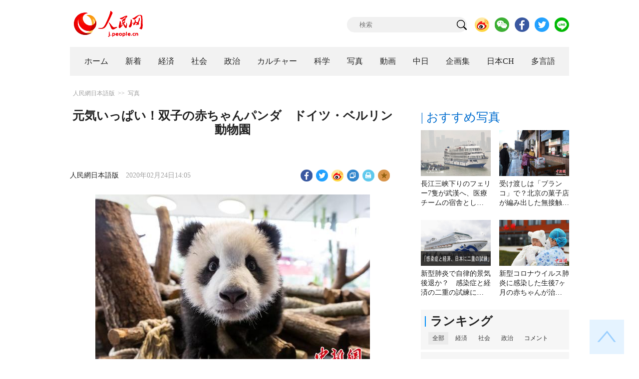

--- FILE ---
content_type: text/html
request_url: http://j.people.com.cn/n3/2020/0224/c94638-9661383.html
body_size: 9940
content:
<!DOCTYPE html PUBLIC "-//W3C//DTD XHTML 1.0 Transitional//EN" "http://www.w3.org/TR/xhtml1/DTD/xhtml1-transitional.dtd">
<html xmlns="http://www.w3.org/1999/xhtml">
<head>
<meta http-equiv="content-type" content="text/html;charset=UTF-8"/>
<meta http-equiv="Content-Language" content="utf-8" />
<meta content="all" name="robots" />
<title>元気いっぱい！双子の赤ちゃんパンダ　ドイツ・ベルリン動物園--人民網日本語版--人民日報</title>
<meta name="copyright" content="" />
<meta name="description" content="ドイツ現地時間22日、ベルリン動物園で生まれた双子の赤ちゃんパンダが元気いっぱいに遊んでいた。中国新聞網が伝えた。（編集AK）

	「人民網日本語版」2020年2月24日

	写真説明

	ドイツのベ" />
<meta name="keywords" content="パンダ,赤ちゃんパンダ" />
<meta name="filetype" content="0" />
<meta name="publishedtype" content="1" />
<meta name="pagetype" content="1" />
<meta name="catalogs" content="F_94638" />
<meta name="contentid" content="F_9661383" />
<meta name="publishdate" content="2020-02-24" />
<meta name="author" content="F_142" />
<meta name="source" content="ソース：人民網日本語版 オリジナル" />
<meta name="editor" content="F_142">
<meta name="sourcetype" content="10">
<meta http-equiv="X-UA-Compatible" content="IE=10" />
<meta name="viewport" content="width=device-width,initial-scale=1.0,minimum-scale=1.0,maximum-scale=1.0" />
<link href="/img/FOREIGN/2018/12/312942/page.css" type="text/css" rel="stylesheet" media="all" />
<link href="/img/FOREIGN/2018/12/312942/mobile.css" type="text/css" rel="stylesheet" media="all" />
<link href="http://tools.people.com.cn/libs/swiper/3.3.1/swiper-3.3.1.min.css" rel="stylesheet" type="text/css" />
<script src="http://tools.people.com.cn/libs/jquery/1.11.1/jquery-1.11.1.min.js" type="text/javascript"></script>
<script src="http://tools.people.com.cn/libs/swiper/3.3.1/swiper-3.3.1.jquery.min.js" type="text/javascript"></script>
<script src="/img/FOREIGN/2018/12/312942/js/nav.js" type="text/javascript"></script>
</head>
<body>
<!--header-->
<div class="w1000 mt30 banner clearfix" style="display:none;">
	<div class="fl"></div>
    <div class="center fl"></div>
    <div class="fr"></div>
</div>

<!--logo-->
<div class="w1000 logo clearfix">
	<div class="fl"><a href="http://j.people.com.cn/" target="_blank"><img src="/img/FOREIGN/2018/12/312942/images/logo.png" alt="" /></a></div>
	<div class="fr">
    	<span><b><a href="https://www.facebook.com/jinminmou">Facebook</a></b>&nbsp;&nbsp;<b><a href="https://twitter.com/peopledailyJP">Twitter</a></b></span>
		<div class="search">
			<form action="http://search.people.com.cn/language/jsearch.do" name="searchForm" method="post" target="_blank">
				<input name="siteName" value="j" type="hidden" />
				<input name="pageNum" value="1" type="hidden" />
				<input type="text" name="keyword" id="keyword" class="s1" value="" placeholder="検索" /><input type="image" name="button" id="button" value="search" src="/img/FOREIGN/2018/12/312942/images/icon1.png" />
			</form>
		</div>
		<div class="share_btn">
			<a href="https://weibo.com/peoplejapan?is_hot=1" target="_blank"><img src="/NMediaFile/2018/1212/FOREIGN201812121645393611703500686.png" width="29" height="29"/></a>
<a href="http://j.people.com.cn/n3/2019/0225/c94475-9549680.html" target="_blank"><img src="/NMediaFile/2018/1212/FOREIGN201812121645395242656659857.png" width="29" height="29"/></a>
<a href="https://www.facebook.com/jinminmou" target="_blank"><img src="/NMediaFile/2018/1212/FOREIGN201812121645395897063335483.png" width="29" height="29"/></a>
<a href="https://twitter.com/peopledailyJP" target="_blank"><img src="/NMediaFile/2018/1212/FOREIGN201812121645396555978173595.png" width="29" height="29"/></a>
<a href="http://j.people.com.cn/n3/2019/0225/c94475-9549667.html" target="_blank"><img src="/NMediaFile/2018/1212/FOREIGN201812121645397218324186259.png" width="29" height="29"/></a>

		</div>
	</div>
</div>
<!--nav-->
<div id="nav_box">
<div class="w1000 nav clearfix">
<ul><li><i><a href="http://j.people.com.cn/ 

"  target="_blank">ホーム</a></i></li>
<li><i><a href="http://j.people.com.cn/94765/index.html 

"  target="_blank">新着</a></i></li>
<li>
<i><a href="http://j.people.com.cn/94476/index.html 

" target="_blank">経済</a></i>
<div style="width:490px;">
<span></span>
<em><a href="/94476/415844/index.html" target="_blank">丸わかり！中国キーワード</a>|<a href="http://j.people.com.cn/96019/index.html" target="_blank">中国における日本企業</a>|<a href="http://j.people.com.cn/94476/310100/index.html" target="_blank">経済関連データ</a></em>
</div>
</li>
<li>
<i><a href="http://j.people.com.cn/94475/index.html" target="_blank">社会</a></i>
<div style="width:120px;">
<span></span>
<em><a href="http://j.people.com.cn/94475/202874/index.html" target="_blank">健康知恵袋</a></em>
</div>
</li>
<li>
<i><a href="http://j.people.com.cn/94474/index.html 

" target="_blank" target="_blank">政治</a></i>
<div style="width:380px;">
<span></span>
<em><a href="http://j.people.com.cn/95959/206375/index.html" target="_blank">指導者関連報道</a>|<a href="http://j.people.com.cn/95968" target="_blank">外交部記者会見</a>|<a href="http://j.people.com.cn/94474/313798/index.html" target="_blank">共産党ニュース</a></em>
</div>
</li>
<li>
<i><a href="http://j.people.com.cn/206603/index.html" target="_blank">カルチャー</a></i>
<div style="width:260px;">
<span style="left:15%"></span>
<em><a href="http://j.people.com.cn/206603/312529/index.html" target="_blank">伝統文化</a>|<a href="http://j.people.com.cn/206603/312528/index.html" target="_blank">文化遺産</a>|<a href="http://j.people.com.cn/206603/208949/index.html" target="_blank">映画速報</a></em>
</div>
</li>
<li>
<i><a href="http://j.people.com.cn/95952/index.html" target="_blank">科学</a></i>
<div style="width:420px;">
<span></span>
<em><a href="http://j.people.com.cn/95952/414805/index.html" target="_blank">中国の最新技術</a>|<a href="http://j.people.com.cn/95952/100425/index.html" target="_blank">宇宙開発</a>|<a href="http://j.people.com.cn/95952/100421/index.html" target="_blank">資源·環境</a>|<a href="http://j.people.com.cn/95952/100420/index.html" target="_blank">材料</a>|<a href="http://j.people.com.cn/95952/312527/index.html" target="_blank">科学と健康</a></em>
</div>
</li>
<li><i><a href="http://j.people.com.cn/94638/index.html 

" target="_blank">写真</a></i></li>
<li><i><a href="http://j.people.com.cn/94689/index.html 

" target="_blank">動画</a></i></li>
<li><i><a href="http://j.people.com.cn/94473/index.html 

" target="_blank">中日</a></i></li>
<li><i><a href="http://j.people.com.cn/207985/index.html 

" target="_blank">企画集</a></i></li>
<li><i><a href="http://japan.people.com.cn/ 

" target="_blank">日本CH</a></i></li>
<li>
<i><a href="" target="_blank">多言語</a></i>
<div style="width:660px;margin-left: -550px;">
<span style="left:88%"></span>
<em><a href="http://www.people.com.cn/ 

" target="_blank">中国語</a>|<a href="http://en.people.cn/index.html 

" target="_blank">英語</a>|<a href="http://russian.people.com.cn/ 

" target="_blank">ロシア語</a>|<a href="http://french.peopledaily.com.cn/ 

" target="_blank">フランス語</a>|<a href="http://spanish.peopledaily.com.cn/ 

" target="_blank">スペイン語</a>|<a href="http://arabic.people.com.cn/ 

" target="_blank">アラビア語</a>|<a href="http://kr.people.com.cn/ 

" target="_blank">韓国語</a>|<a href="http://german.people.com.cn/ 

" target="_blank">ドイツ語</a>|<a href="http://portuguese.people.com.cn/ 

" target="_blank">ポルトガル</a></em>
</div>
</li></ul>
</div>
</div>
<div class="w1000 nav_mob clearfix">
	<div class="swiper-wrapper"><span class="swiper-slide"><a href="http://j.people.com.cn/94474/index.html">政治</a></span>
<span class="swiper-slide"><a href="http://j.people.com.cn/94476/index.html">経済</a></span>
<span class="swiper-slide"><a href="http://j.people.com.cn/94475/index.html">社会</a></span>
<span class="swiper-slide"><a href="http://j.people.com.cn/95952/index.html">科学</a></span>
<span class="swiper-slide"><a href="http://j.people.com.cn/94638/index.html">写真</a></span>
<span class="swiper-slide"><a href="http://j.people.com.cn/94689/index.html">動画</a></span>
<span class="swiper-slide"><a href="http://j.people.com.cn/94473/index.html">中日</a></span>
<span class="swiper-slide"><a href="http://j.people.com.cn/206603/index.html">カルチャー</a></span>
<span class="swiper-slide"><a href="http://japan.people.com.cn/">日本チャンネル</a></span></div>
	<div class="swiper-button-next"></div>
</div>
<script>
var swiper = new Swiper('.nav_mob', {
   direction:'horizontal',
   slidesPerView :'auto',
   slideToClickedSlide: true,
   nextButton: '.swiper-button-next'
});
</script>
<!--txt_con-->
<div class="w1000 d2Con txt_con clearfix">
	<div class="fl">
		<div class="d2nav clearfix"><a href="http://j.people.com.cn/" class="clink">人民網日本語版</a>&gt;&gt;<a href="http://j.people.com.cn/94638/" class="clink">写真</a></div>
		<h1>元気いっぱい！双子の赤ちゃんパンダ　ドイツ・ベルリン動物園</h1>
        <h2></h2>
		<div class="txt_1 clearfix">
			<div class="left"><a href="http://j.people.com.cn/">人民網日本語版</a>　2020年02月24日14:05</div>
			<div class="right">
				<div class="bdsharebuttonbox">
					<a href="#" class="bds_fbook" data-cmd="fbook" title="分享到Facebook"></a>
					<a href="#" class="bds_twi" data-cmd="twi" title="分享到Twitter"></a>
					<a href="#" class="bds_tsina" data-cmd="tsina" title="分享到新浪微博"></a>
					<a href="#" class="bds_copy" data-cmd="copy" title="分享到复制网址"></a>
					<a href="#" class="bds_print" data-cmd="print" title="分享到打印"></a>
					<a href="javascript:;" class="bds_favor" onclick="javascript:addfavor('','人民網日本語版');"  title="お気に入りに追加"></a>
				</div>
				<script>
				window._bd_share_config={"common":{"bdSnsKey":{},"bdText":"","bdMini":"2","bdMiniList":false,"bdPic":"","bdStyle":"1","bdSize":"24"},"share":{}};with(document)0[(getElementsByTagName('head')[0]||body).appendChild(createElement('script')).src='http://bdimg.share.baidu.com/static/api/js/share.js?v=89860593.js?cdnversion='+~(-new Date()/36e5)];
				</script>
				<script src="/img/FOREIGN/2018/12/312942/js/addfavor.js" type="text/javascript"></script>
			</div>
		</div>
		<div class="txt_2 clearfix">
			<table width='450' cellspacing=0 cellpadding=3 align=center><tr><td align='center'><a href="/n3/2020/0224/c94638-9661383-2.html"><img src="/NMediaFile/2020/0224/FOREIGN202002241407000379073091513.jpg" alt="元気いっぱい！双子の赤ちゃんパンダ　ドイツ・ベルリン動物園"></a></td></tr><tr><td class="picdesc" align=center><font color='#000000'>ドイツのベルリン動物園で元気いっぱい遊びまわる双子の赤ちゃんパンダ。</font></td></tr></table>
            <p style="text-indent: 1em;">
	ドイツ現地時間22日、ベルリン動物園で生まれた双子の赤ちゃんパンダが元気いっぱいに遊んでいた。中国新聞網が伝えた。（編集AK）</p>
<p style="text-indent: 1em;">
	「人民網日本語版」2020年2月24日</p>

        	<div class="page_n clearfix">&nbsp;<a class="common_current_page" href="/n3/2020/0224/c94638-9661383.html">1</a>&nbsp;<a  href="/n3/2020/0224/c94638-9661383-2.html">2</a>&nbsp;<a  href="/n3/2020/0224/c94638-9661383-3.html">3</a>&nbsp;<a  href="/n3/2020/0224/c94638-9661383-4.html">4</a>&nbsp;<a  href="/n3/2020/0224/c94638-9661383-5.html">5</a><a href="/n3/2020/0224/c94638-9661383-2.html">次ページ</a></div>
            
		</div>
		<div class="tit1 tit4 tit5 clearfix"><h2>最新ニュース</h2></div>
		<ul class="list_14 list7 clearfix"><li><a href="/n3/2020/0207/c94638-9655212.html" target=_blank>可愛い飲みっぷり！ドイツの飼育員がパンダに授乳する様子公開</a></li><li><a href="/n3/2020/0122/c94638-9651086.html" target=_blank>赤ちゃんパンダが大はしゃぎ、ご長寿パンダとも対面　重慶市</a></li><li><a href="/n3/2020/0116/c94638-9649379.html" target=_blank>可愛いパンダの兄妹が南寧動物園にお目見え　広西</a></li><li><a href="/n3/2020/0115/c94638-9649058.html" target=_blank>マレーシア生まれのパンダ「誼誼」が2歳の誕生日祝い</a></li></ul>
		<div class="tit1 tit4 tit5 clearfix"><h2>注目フォトニュース</h2></div>
		<ul class="pic13 clearfix"><li>
	<a href="/n3/2020/0221/c94638-9660377.html" target="_blank"><img src="http://www.people.com.cn/mediafile/pic/20200221/40/8150154317138010140.jpg" width="196" height="130" alt="南京の夫子廟広場を歩く男女（撮影・泱波）。"/></a><span><a href='/n3/2020/0221/c94638-9660377.html' >江蘇省南京市で屋外の観光スポットの営業を段階的に再開</a></span>
</li>
<li>
	<a href="/n3/2020/0221/c94638-9660410.html" target="_blank"><img src="http://www.people.com.cn/mediafile/pic/20200221/14/2810374455307127942.jpg" width="196" height="130" alt="19日、携帯電話で民族舞踊の動画を撮影する郝婷婷さん。郝さんは内モンゴル自治区フフホト市玉泉区の文化芸術公演団体「烏蘭牧騎」のメンバー（撮影・劉文華）。"/></a><span><a href='/n3/2020/0221/c94638-9660410.html' >フフホトの民族舞踊ダンサーが動画で感染対策を応援　内モンゴル</a></span>
</li>
<li>
	<a href="/n3/2020/0220/c94638-9660080.html" target="_blank"><img src="http://www.people.com.cn/mediafile/pic/20200220/34/15422158715076660374.jpg" width="196" height="130" alt="炎が燃え盛る障害物の下を素早くくぐり抜ける特殊部隊隊員（2月17日に撮影・余海洋）。"/></a><span><a href='/n3/2020/0220/c94638-9660080.html' >燃え盛る炎に挑む！広西武装警察特殊部隊の実戦化訓練 </a></span>
</li>
<li>
	<a href="/n3/2020/0220/c94638-9660083.html" target="_blank"><img src="/NMediaFile/2020/0220/FOREIGN202002201634000591494593349.jpg" width="196" height="130" alt="ボランティアのユニフォーム着たジーナさん（撮影・邢璐）。"/></a><span><a href='/n3/2020/0220/c94638-9660083.html' >ボランティアチームで活動する「外国人妻」　河北省石家荘</a></span>
</li>
<li>
	<a href="/n3/2020/0220/c94638-9660113.html" target="_blank"><img src="/NMediaFile/2020/0220/FOREIGN202002201650000166523326939.jpg" width="196" height="130" alt="治癒・退院した新型コロナウイルス肺炎に感染した生後7ヶ月の赤ちゃん（撮影・劉占昆）。"/></a><span><a href='/n3/2020/0220/c94638-9660113.html' >新型コロナウイルス肺炎に感染した生後7ヶ月の赤ちゃんが治癒…</a></span>
</li>
<li>
	<a href="/n3/2020/0220/c94638-9659845.html" target="_blank"><img src="/NMediaFile/2020/0220/FOREIGN202002201024000184646436570.jpg" width="196" height="130"/></a><span><a href='/n3/2020/0220/c94638-9659845.html' >トロントの中国系洋菓子店が売上を中国に寄付　カナダ </a></span>
</li>
</ul>
		<div class="txt5 clearfix">
			<h3>コメント</h3>
			<div>
				<form action="http://foreign_comments.people.cn/japanese/index.php/Comment/insercomment" id="form" name="form" method="post" accept-charset="utf-8">
                <input type = "hidden" name = "type" value = "0">
                <input type = "hidden" name = "news_id" id = "news_id" value = "9661383">
                <input type = "hidden" name = "news_url" value = "http://j.people.com.cn/n3/2020/0224/c94638-9661383.html">
                <input type = "hidden" name = "news_title" value = '元気いっぱい！双子の赤ちゃんパンダ　ドイツ・ベルリン動物園'>
                <input type = "hidden" name = "node_id" value = "94638">
		        <ul>
		            <li><span><em>名前</em> <input type="text"  name="uid" id="uid"></span><a href="http://foreign_comments.people.cn/japanese/index.php/comment/netuser/9661383" target="_blank"><a href="/414792/index.html" target="_blank">すべてのコメントを見る</a></a></li>
		            <li><em>コメントを書く
</em><textarea  name="comment" id="comment" cols="45" rows="5"></textarea></li>
		            <li class="end"><a href="#" onclick="chake_submit()">送信</a></li>
		        </ul>
		        </form>
		    </div>
		</div>
	</div>
	<div class="fr">
    	<div class="tit2 d2tit2 clearfix" id="tit4"><span class="active">| おすすめ写真</span></div>
    	<ul class="pic8 clearfix" style="display:block;"><li><a href="/n3/2020/0223/c94638-9661056.html" target="_blank"><img src="/NMediaFile/2020/0223/FOREIGN202002231330000430490999904.jpg" width="140" height="92" alt="武漢で医療支援を行う医療従事者の宿泊先として利用されるため、武漢に到着した三峡下りのフェリー（撮影・李長林）。"/></a><a href='/n3/2020/0223/c94638-9661056.html' >長江三峡下りのフェリー7隻が武漢へ、医療チームの宿舎とし…</a></li>
<li><a href="/n3/2020/0223/c94638-9661077.html" target="_blank"><img src="/NMediaFile/2020/0223/FOREIGN202002231424000279201638059.jpg" width="140" height="92" alt="2月22日、「炸糕」を買う客（撮影・趙雋）。"/></a><a href='/n3/2020/0223/c94638-9661077.html' >受け渡しは「ブランコ」で？北京の菓子店が編み出した無接触…</a></li>
<li><a href="/n3/2020/0221/c94476-9660471.html" target="_blank"><img src="/NMediaFile/2020/0221/FOREIGN202002211502000352276304223.jpg" width="140" height="92"/></a><a href='/n3/2020/0221/c94476-9660471.html' >新型肺炎で自律的景気後退か？　感染症と経済の二重の試練に…</a></li>
<li><a href="/n3/2020/0220/c94638-9660113.html" target="_blank"><img src="/NMediaFile/2020/0220/FOREIGN202002201650000166523326939.jpg" width="140" height="92" alt="治癒・退院した新型コロナウイルス肺炎に感染した生後7ヶ月の赤ちゃん（撮影・劉占昆）。"/></a><a href='/n3/2020/0220/c94638-9660113.html' >新型コロナウイルス肺炎に感染した生後7ヶ月の赤ちゃんが治…</a></li>
</ul>
		
		
        <div class="tit3 clearfix">
			<div class="clearfix"><h2>ランキング</h2></div>
			<ul><li class="active">全部</li>
<li>経済</li>
<li>社会</li>
<li>政治</li>
<li><a href="http://j.people.com.cn/414792/index.html" target="_blank">コメント</a></li></ul>
		</div>
        <div class="list5 clearfix">
			<ul style="display: block;"><li><span>1</span><a href="/n3/2020/0222/c94475-9660826.html" title="日本メディア「米CDCがインフル患者に新型コロナウイルス検査」　中国のネットユーザー「ウイルスは米国から？」" target="_blank">日本メディア「米CDCがインフル…</a></li><li><span>2</span><a href="/n3/2020/0223/c94475-9661027.html" title="新型コロナウイルス感染による肺炎の最新状況（23日）" target="_blank">新型コロナウイルス感染による肺炎…</a></li><li><span>3</span><a href="/n3/2020/0222/c94474-9660817.html" title="外交部「中日は新型肺炎との戦いで助け合い友情と信頼を得る」" target="_blank">外交部「中日は新型肺炎との戦いで…</a></li><li><span>4</span><a href="/n3/2020/0222/c94475-9660813.html" title="新型コロナウイルス感染による肺炎の最新状況（22日）" target="_blank">新型コロナウイルス感染による肺炎…</a></li><li><span>5</span><a href="/n3/2020/0223/c94638-9661103.html" title="上海の95％以上の商業施設が通常営業" target="_blank">上海の95％以上の商業施設が通常…</a></li><li><span>6</span><a href="/n3/2020/0223/c95952-9661092.html" title="浙江省、最初に作成したワクチンで抗体が産生" target="_blank">浙江省、最初に作成したワクチンで…</a></li><li><span>7</span><a href="/n3/2020/0223/c94474-9661086.html" title="習近平国家主席　ビル・ゲイツ氏に謝意を表明" target="_blank">習近平国家主席　ビル・ゲイツ氏に…</a></li><li><span>8</span><a href="/n3/2020/0222/c94638-9660805.html" title="＜企画＞新型コロナウイルスと闘う中国で「無接触」サービスが続々登場" target="_blank">＜企画＞新型コロナウイルスと闘う…</a></li><li><span>9</span><a href="/n3/2020/0222/c94475-9660816.html" title="新型肺炎ワクチン　早ければ4月にも臨床試験開始" target="_blank">新型肺炎ワクチン　早ければ4月に…</a></li><li><span>10</span><a href="/n3/2020/0223/c94638-9661077.html" title="受け渡しは「ブランコ」で？北京の菓子店が編み出した無接触販売法" target="_blank">受け渡しは「ブランコ」で？北京の…</a></li></ul>
			<ul style="display: none;"><li><span>1</span><a href="/n3/2020/0221/c94476-9660528.html" title="新型肺炎で任天堂の体感型ゲームが人気再沸騰　価格3倍でも品不足" target="_blank">新型肺炎で任天堂の体感型ゲームが…</a></li><li><span>2</span><a href="/n3/2020/0221/c94476-9660335.html" title="中国企業が迅速に生産を転換できたのはなぜか" target="_blank">中国企業が迅速に生産を転換できた…</a></li><li><span>3</span><a href="/n3/2020/0221/c94476-9660471.html" title="新型肺炎で自律的景気後退か？　感染症と経済の二重の試練に直面する日本" target="_blank">新型肺炎で自律的景気後退か？　感…</a></li><li><span>4</span><a href="/n3/2020/0223/c94638-9661103.html" title="上海の95％以上の商業施設が通常営業" target="_blank">上海の95％以上の商業施設が通常…</a></li><li><span>5</span><a href="/n3/2020/0221/c94476-9660497.html" title="ファーウェイが91件の5G商用契約を獲得　大半は欧州" target="_blank">ファーウェイが91件の5G商用契…</a></li><li><span>6</span><a href="/n3/2020/0223/c94638-9661010.html" title="操業再開へ！台州企業34社の従業員がチャーター機で貴州から到着　浙江省" target="_blank">操業再開へ！台州企業34社の従業…</a></li><li><span>7</span><a href="/n3/2020/0221/c94476-9660369.html" title="北京の防疫物資メーカーは100％操業再開" target="_blank">北京の防疫物資メーカーは100％…</a></li><li><span>8</span><a href="/n3/2020/0221/c94476-9660331.html" title="春節後の月平均賃金は6420元　技術・配達関連が上昇幅大" target="_blank">春節後の月平均賃金は6420元　…</a></li><li><span>9</span><a href="/n3/2020/0221/c94476-9660371.html" title="人民銀がLPRを引き下げ　5年超物は4.75％に" target="_blank">人民銀がLPRを引き下げ　5年超…</a></li><li><span>10</span><a href="/n3/2020/0224/c94476-9661261.html" title="「おうちでトレーニング」が人気　従来のジムはオンラインに活路" target="_blank">「おうちでトレーニング」が人気　…</a></li></ul>
			<ul style="display: none;"><li><span>1</span><a href="/n3/2020/0222/c94475-9660826.html" title="日本メディア「米CDCがインフル患者に新型コロナウイルス検査」　中国のネットユーザー「ウイルスは米国から？」" target="_blank">日本メディア「米CDCがインフル…</a></li><li><span>2</span><a href="/n3/2020/0223/c94475-9661027.html" title="新型コロナウイルス感染による肺炎の最新状況（23日）" target="_blank">新型コロナウイルス感染による肺炎…</a></li><li><span>3</span><a href="/n3/2020/0222/c94474-9660817.html" title="外交部「中日は新型肺炎との戦いで助け合い友情と信頼を得る」" target="_blank">外交部「中日は新型肺炎との戦いで…</a></li><li><span>4</span><a href="/n3/2020/0222/c94475-9660813.html" title="新型コロナウイルス感染による肺炎の最新状況（22日）" target="_blank">新型コロナウイルス感染による肺炎…</a></li><li><span>5</span><a href="/n3/2020/0223/c94638-9661103.html" title="上海の95％以上の商業施設が通常営業" target="_blank">上海の95％以上の商業施設が通常…</a></li><li><span>6</span><a href="/n3/2020/0223/c95952-9661092.html" title="浙江省、最初に作成したワクチンで抗体が産生" target="_blank">浙江省、最初に作成したワクチンで…</a></li><li><span>7</span><a href="/n3/2020/0222/c94638-9660805.html" title="＜企画＞新型コロナウイルスと闘う中国で「無接触」サービスが続々登場" target="_blank">＜企画＞新型コロナウイルスと闘う…</a></li><li><span>8</span><a href="/n3/2020/0222/c94475-9660816.html" title="新型肺炎ワクチン　早ければ4月にも臨床試験開始" target="_blank">新型肺炎ワクチン　早ければ4月に…</a></li><li><span>9</span><a href="/n3/2020/0223/c94638-9661077.html" title="受け渡しは「ブランコ」で？北京の菓子店が編み出した無接触販売法" target="_blank">受け渡しは「ブランコ」で？北京の…</a></li><li><span>10</span><a href="/n3/2020/0223/c94475-9661054.html" title="治療中の新型肺炎患者数は減少傾向、国家衛生健康委が発表" target="_blank">治療中の新型肺炎患者数は減少傾向…</a></li></ul>
            <ul style="display: none;"><li><span>1</span><a href="/n3/2020/0220/c94474-9660035.html" title="中国が日本に新型コロナウイルス検査試薬キットを緊急寄贈" target="_blank">中国が日本に新型コロナウイルス…</a></li><li><span>2</span><a href="/n3/2020/0218/c94474-9658989.html" title="中国外交部「日本国内の感染状況に関心を寄せ、可能な限り支援を」" target="_blank">中国外交部「日本国内の感染状況…</a></li><li><span>3</span><a href="/n3/2020/0214/c94474-9657731.html" title="武漢のために義援金を募った日本の少女が中国大使館を訪問" target="_blank">武漢のために義援金を募った日本…</a></li><li><span>4</span><a href="/n3/2020/0219/c94474-9659492.html" title="互いに見守り助け合う　新型肺炎との闘いで互いの身近さを知った中日両国" target="_blank">互いに見守り助け合う　新型肺炎…</a></li><li><span>5</span><a href="/n3/2020/0220/c94474-9659944.html" title="WSJは中国を侮辱し過ちを犯しておきながら、謝罪する勇気はないのか" target="_blank">WSJは中国を侮辱し過ちを犯し…</a></li><li><span>6</span><a href="/n3/2020/0222/c94474-9660817.html" title="外交部「中日は新型肺炎との戦いで助け合い友情と信頼を得る」" target="_blank">外交部「中日は新型肺炎との戦い…</a></li><li><span>7</span><a href="/n3/2020/0221/c94474-9660418.html" title="新型肺炎をめぐる中日協力を三つの角度から考察" target="_blank">新型肺炎をめぐる中日協力を三つ…</a></li><li><span>8</span><a href="/n3/2020/0221/c94474-9660508.html" title="新型コロナウイルスが長期間存在した場合、どのような結果をもたらすか" target="_blank">新型コロナウイルスが長期間存在…</a></li><li><span>9</span><a href="/n3/2020/0223/c94474-9661086.html" title="習近平国家主席　ビル・ゲイツ氏に謝意を表明" target="_blank">習近平国家主席　ビル・ゲイツ氏…</a></li><li><span>10</span><a href="/n3/2020/0221/c94474-9660386.html" title="新型コロナウイルスが中国の「生物戦計画」によるもの？　外交部が反論" target="_blank">新型コロナウイルスが中国の「生…</a></li></ul>
			<ul class="end" style="display: none;">
				<li><span></span><a href="http://j.people.com.cn/n3/2019/0521/c94475-9580174.html" target="_blank">どこの店ですか
</a></li><li><span></span><a href="http://j.people.com.cn/n3/2019/0219/c94475-9547710.html" target="_blank">このホームページはかわいい</a></li><li><span></span><a href="http://j.people.com.cn/n3/2018/1210/c94689-9526974.html" target="_blank">上海ディズニー、ロリータ撮影、と...</a></li><li><span></span><a href="http://j.people.com.cn/n3/2017/1101/c94473-9287261.html" target="_blank">これからも楽しみにしています。　...</a></li><li><span></span><a href="http://j.people.com.cn/n3/2019/0103/c206603-9534301.html" target="_blank">見たいです</a></li><li><span></span><a href="http://j.people.com.cn/n3/2018/1218/c94475-9529780.html" target="_blank">朝鮮人は美人が多いし、
化粧品...</a></li><li><span></span><a href="http://j.people.com.cn/n3/2019/0116/c94476-9538258.html" target="_blank">農産物に関しては，２つの観点から...</a></li><li><span></span><a href="http://j.people.com.cn/n3/2018/1217/c94474-9529133.html" target="_blank">関連記事も含め、詳細が知りたい。</a></li><li><span></span><a href="http://j.people.com.cn/n3/2019/0109/c94476-9536090.html" target="_blank">記事「日本で出国税スタート・・・...</a></li><li><span></span><a href="http://j.people.com.cn/n3/2019/0123/c94475-9540649.html" target="_blank">　中国高速鉄道の路線の増加速度は...</a></li>
			</ul>
		</div>
        <script type="text/javascript">$(document).ready(function(){
			$(".tit3").attr("id","tit3_mt0");
			$(".tit3 li").bind('mouseover',function(){
				$(".tit3 li").attr("class","");
				$(".list5 ul").hide();
			  
				$(this).attr("class","active");
				$(".list5 ul").eq($(this).index()).show();
			});
			for(var i=0;i<3;i++){
				$(".list5 ul").eq(0).find("li").eq(i).addClass("num");
				$(".list5 ul").eq(1).find("li").eq(i).addClass("num");
				$(".list5 ul").eq(2).find("li").eq(i).addClass("num");
				$(".list5 ul").eq(3).find("li").eq(i).addClass("num");
				$(".list5 ul").eq(4).find("li").eq(i).addClass("num");
			}
			$(".list5 ul.end").find("li > span").each(function(i ,e){
				$(this).text(i+1);
			});
		});</script>
        <div class="tit2 mt20 clearfix"><a href="http://j.people.com.cn/207985/index.html" target="_blank"><h2>企画</h2></a></div>
		<ul class="list_14 list4 clearfix"><li><a href='/n3/2019/0823/c94476-9608751.html' target="_blank">＜図解＞中国都市の「ナイトタイムエコ…</a></li>
<li><a href='/n3/2019/0920/c94476-9616497.html' target="_blank">ジャンルを超える老舗たち　ファンから…</a></li>
<li><a href='/n3/2019/0919/c94476-9616123.html' target="_blank">夏休みが終わり　スタディツアー報告を…</a></li>
<li><a href='/n3/2019/0920/c94476-9616354.html' target="_blank">＜企画＞1～8月の経済情勢に関するデ…</a></li>
<li><a href='/n3/2019/0422/c94474-9570516.html' target="_blank">＜中国海軍創設70周年＞写真で振り返…</a></li>
<li><a href='/n3/2019/0328/c94474-9561635.html' target="_blank">写真で振り返る習近平主席の欧州三ヶ国…</a></li>
<li><a href='/n3/2019/0419/c207985-9569115.html' target="_blank">週間時事用語（ペット経済、目に見えな…</a></li>
<li><a href='/n3/2019/0322/c207985-9559368.html' target="_blank">週間時事用語（おひとり様経済、抜け毛…</a></li>
<li><a href='/n3/2019/0314/c207985-9556035.html' target="_blank">週間時事用語（プチブル、頭金、ブック…</a></li>
<li><a href='/n3/2019/0114/c207985-9537347.html' target="_blank">2018年の重大科学技術革新成果を総…</a></li>
</ul>
        
		<div class="tit2 d2tit2 clearfix"><h2><a href="http://j.people.com.cn/94689/index.html" target="_blank">おすすめ動画</a></h2></div>
		<ul class="pic11 clearfix"><li><a href="/n3/2020/0221/c94475-9660605.html" target="_blank"><img src="/NMediaFile/2020/0221/MAIN202002210821000547102833020.jpg" width="143" height="95" alt="山梨学院大学孔子学院の一部の学生は2月15日に、「一緒に困難を乗り切ろうと中国にエール」をテーマにした活動を行い、色紙に応援メッセージを書いて中国を激励（画像は日本孔子学院協議会が提供）。"/></a><i></i><a href='/n3/2020/0221/c94475-9660605.html' >日本の孔子学院が新型コロナウイルスと闘う中国にエール</a></li>
<li><a href="/n3/2020/0221/c94475-9660584.html" target="_blank"><img src="http://www.people.com.cn/mediafile/pic/20200221/81/9636457292213656069.jpg" width="143" height="95"/></a><i></i><a href='/n3/2020/0221/c94475-9660584.html' >ある新型コロナウイルス肺炎患者の臨時医療施設での1日</a></li>
<li><a href="/n3/2020/0220/c94475-9659834.html" target="_blank"><img src="/NMediaFile/2020/0218/MAIN202002180830000156389076761.png" width="143" height="95" alt="（画像は取材対応者提供）"/></a><i></i><a href='/n3/2020/0220/c94475-9659834.html' >ウイルスとの闘いで活躍する若者たち</a></li>
<li><a href="/n3/2020/0219/c94475-9659607.html" target="_blank"><img src="/NMediaFile/2020/0217/LOCAL202002171700000179046971614.jpeg" width="143" height="95"/></a><i></i><a href='/n3/2020/0219/c94475-9659607.html' >新型肺炎患者のささやかな望み叶える成都パンダ繁育研究基地からの…</a></li>

</ul>
	</div>
</div>
<!--copyright-->
<div id="copyright">このウェブサイトの著作権は人民日報社にあります。<br />
掲載された記事、写真の無断転載を禁じます。<br />
Tel:日本（03）3449-8257 Mail：japan@people.cn</div>
<!--fd_right-->
<div id="fd_right">
	<span><a onclick="window.scroll(0,0);this.blur()" href="javascript:void(0);"><img src="/img/FOREIGN/2018/12/312942/images/back.png" alt="" /></a></span>
    <span class="right_mob"><a onclick="window.scroll(0,0);this.blur()" href="javascript:void(0);"><img src="/img/FOREIGN/2018/12/312942/images/top.png" alt="" /></a></span>
</div>
<script src="http://tools.people.com.cn/libs/jquery/1.11.1/jquery-1.11.1.min.js" type="text/javascript"></script>
<script src="/img/FOREIGN/2018/12/312942/js/jquery.tu.js" type="text/javascript"></script>
<script src="/img/FOREIGN/2018/12/312942/js/d2.js" type="text/javascript"></script>
<script type="text/javascript">
$(document).ready(function(){
	$('.txt_2 p img').removeAttr("style");
	$('.txt_3 dl').eq(-1).css("border-bottom","none");
	$('.pic13 li:nth-child(3n+1)').css("margin-left",0);
});
</script>
<script type="text/javascript">
function chake_submit(){
	var uid = $('#uid').val();  
	var comment = $('#comment').val(); 
	var news_id = $('#news_id').val();

	var cookies_newsid = $.cookie(news_id);
	if (cookies_newsid == comment){
		alert('重複コメントの投稿はおやめください。');
		return false;
	}else{
		if(uid == ''){
			alert('お名前欄が記入されていません。');
			return false;
		}
		if(comment == ''){
		   alert('コメント欄が記入されていません。');
		   return false;
		}
		$.cookie(news_id, comment, { expires: 1 }); 
		document.getElementById('form').submit();  
	}
}
</script>
<script src="http://www.people.com.cn/img/2016wb/jweixin-1.0.0.js" type="text/javascript"></script>
<script type="text/javascript">
var str="元気いっぱい！双子の赤ちゃんパンダ　ドイツ・ベルリン動物園";
var str1="元気いっぱい！双子の赤ちゃんパンダ　ドイツ・ベルリン動物園";
str=str.replace(/&nbsp;/g," ")
str=str.replace(/&quot;/g,'"')
str=str.replace(/<br>/g,"")
str1=str1.replace(/&nbsp;/g," ")
str1=str1.replace(/&quot;/g,'"')
str1=str1.replace(/<br>/g,"")
var wxData = {
	"imgUrl": "http://www.people.com.cn/img/2016wb/images/logo_share.jpg", // 200x200
	"link": window.location.href,
	"desc": "" + str + "",
	"title": "" + str1 + ""
};
</script>
<script src="http://www.people.com.cn/img/2016wb/WeiXinData.js" type="text/javascript"></script>
<img src="http://counter.people.cn:8000/d.gif?id=9661383" width=0 height=0 style="display:none;">
<script src="http://tools.people.com.cn/css/2010tianrun/webdig_test.js" language="javascript" type="text/javascript" async></script>
</body>
</html>

--- FILE ---
content_type: text/html;charset=ISO-8859-1
request_url: http://wx-api.people.com.cn/weixin/JS.js?url=http%3A%2F%2Fj.people.com.cn%2Fn3%2F2020%2F0224%2Fc94638-9661383.html
body_size: 281
content:
var peopleWXConfig = {debug: false,appId: 'wxe9121b636db7c039',timestamp: '1769491073',nonceStr: 'people',signature: '6249bf6c24548f641b77a140dd29a3756f501c83',jsApiList: []};

--- FILE ---
content_type: application/javascript
request_url: http://j.people.com.cn/img/FOREIGN/2018/12/312942/js/addfavor.js
body_size: 354
content:
$(document).ready(function(){
	var isChrome = window.navigator.userAgent.indexOf("Chrome") !== -1;
	if (isChrome) {
		$(".bds_favor").click(function(){
			alert('お気に入りへの追加は失敗しました' +  ' ctrl+ D で追加してください。');
		})
	}
})

function addfavor(){
	if (document.all) {
		window.external.addFavorite(window.location.href,document.title);
	} else if (window.sidebar) {
		window.sidebar.addPanel(document.title, window.location.href, "");
	}
}

